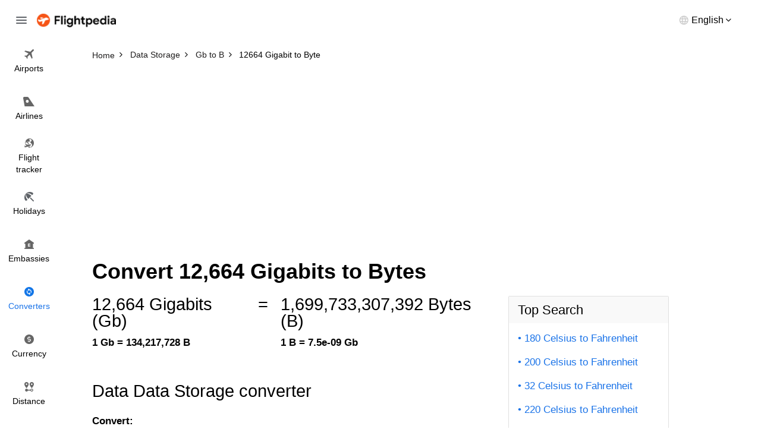

--- FILE ---
content_type: text/html; charset=utf-8
request_url: https://www.flightpedia.org/convert/12664-gigabits-to-bytes.html
body_size: 3877
content:
<!DOCTYPE html>
<html lang="en">
<head>  
  <meta http-equiv="Content-Type" content="text/html; charset=UTF-8" />
  <meta name="viewport" content="width=device-width, initial-scale=1">
  <title>12664 Gigabit to Byte Conversion Calculator - 12664 Gb to B</title>
  <meta name="description" content="Convert 12664 Gigabit to Byte with our online conversion.">
  <meta name="keywords" content="12664 Gigabit to Byte,12664 Gb to B" />
  <link rel="canonical" href="https://www.flightpedia.org/convert/12664-gigabits-to-bytes.html" />
<link rel="amphtml" href="https://www.flightpedia.org/amp/convert/12664-gigabits-to-bytes.html" />
  <link rel="shortcut icon" href="https://www.flightpedia.org/favicon.ico" type="image/x-icon">
  <link rel="icon" href="https://www.flightpedia.org/favicon.ico" type="image/x-icon">
  <link rel="apple-touch-icon" href="https://www.flightpedia.org/apple-icon.png"/>
  <link rel="apple-touch-icon" sizes="57x57" href="https://www.flightpedia.org/static/images/apple-icon-57x57.png">
  <link rel="apple-touch-icon" sizes="60x60" href="https://www.flightpedia.org/static/images/apple-icon-60x60.png">
  <link rel="apple-touch-icon" sizes="72x72" href="https://www.flightpedia.org/static/images/apple-icon-72x72.png">
  <link rel="apple-touch-icon" sizes="76x76" href="https://www.flightpedia.org/static/images/apple-icon-76x76.png">
  <link rel="apple-touch-icon" sizes="114x114" href="https://www.flightpedia.org/static/images/apple-icon-114x114.png">
  <link rel="apple-touch-icon" sizes="120x120" href="https://www.flightpedia.org/static/images/apple-icon-120x120.png">
  <link rel="apple-touch-icon" sizes="144x144" href="https://www.flightpedia.org/static/images/apple-icon-144x144.png">
  <link rel="apple-touch-icon" sizes="152x152" href="https://www.flightpedia.org/static/images/apple-icon-152x152.png">
  <link rel="apple-touch-icon" sizes="180x180" href="https://www.flightpedia.org/static/images/apple-icon-180x180.png">
  <link rel="icon" type="image/png" sizes="192x192"  href="https://www.flightpedia.org/static/images/android-icon-192x192.png">
  <link rel="icon" type="image/png" sizes="32x32" href="https://www.flightpedia.org/static/images/favicon-32x32.png">
  <link rel="icon" type="image/png" sizes="96x96" href="https://www.flightpedia.org/static/images/favicon-96x96.png">
  <link rel="icon" type="image/png" sizes="16x16" href="https://www.flightpedia.org/static/images/favicon-16x16.png">
  <link rel="manifest" href="https://www.flightpedia.org/static/images/manifest.json">
  <link rel="stylesheet" href="/static/CACHE/css/output.1fb9c64cd36d.css" type="text/css">
  </head>
<body>
<header class="h">
    <div class="container-fluid">
        <div class="h_w">
            <span class="h_bars ic ic-bars js-bars"></span>
            <a href="/" class="h_a"><img src="/static/images/logo.png" alt="Flightpedia.org" width="133px" height="23px"></a>
            <div class="h_l">
                <div class="h_lt"><span>English</span></div>
                <ul class="h_ls">
                    <li><a href="#">International</a></li>
                    <li><a href="#">Deutsch</a></li>
                    <li><a href="#">Español</a></li>
                    <li><a href="#">Français</a></li>
                    <li><a href="#">Dansk</a></li>
                    <li><a href="#">Italiano</a></li>
                    <li><a href="#">Nederlands</a></li>
                </ul>
            </div>
        </div>
    </div>
    <nav class="n">
        <ul class="n_m">
            <li ><a href="/airports.html"><i class="ic ic-flight"></i> <span>Airports</span></a></li>
            <li ><a href="/airlines.html"><i class="ic ic-airline"></i> <span>Airlines</span></a></li>
            <li ><a href="/flight-status.html"><i class="ic ic-tracker"></i> <span>Flight <br>tracker</span></a></li>
            <li ><a href="/holiday.html"><i class="ic ic-holiday"></i> <span>Holidays</span></a></li>
            <li ><a href="/embassy.html"><i class="ic ic-embassy"></i> <span>Embassies</span></a></li>
            <li class="active"><a href="/convert.html"><i class="ic ic-converter"></i> <span>Converters</span></a></li>
            <li ><a href="/currency.html"><i class="ic ic-currency"></i> <span>Currency</span></a></li>
            <li ><a href="/flight-distance.html"><i class="ic ic-distance"></i> <span>Distance</span></a></li>
        </ul>
    </nav>
</header>
<div class="u">
    <a href="/" class="u_a"><img src="/static/images/logo.png" alt="Flightpedia" width="133px" height="23px"></a>
    <ul class="n_m">
        <li ><a href="/airports.html"><i class="ic ic-flight"></i> <span>Airports</span></a></li>
        <li ><a href="/airlines.html"><i class="ic ic-airline"></i> <span>Airlines</span></a></li>
        <li ><a href="/flight-status.html"><i class="ic ic-tracker"></i> <span>Flight <br>tracker</span></a></li>
        <li ><a href="/holiday.html"><i class="ic ic-holiday"></i> <span>Holidays</span></a></li>
        <li ><a href="/embassy.html"><i class="ic ic-embassy"></i> <span>Embassies</span></a></li>
        <li class="active"><a href="/convert.html"><i class="ic ic-converter"></i> <span>Converters</span></a></li>
        <li ><a href="/currency.html"><i class="ic ic-currency"></i> <span>Currency</span></a></li>
        <li ><a href="/flight-distance.html"><i class="ic ic-distance"></i> <span>Distance</span></a></li>
    </ul>
</div>

<main class="main-content">
  
<div class="breadcrumb-box">
	<div class="container">
		<ol class="breadcrumb clear-fix" vocab="https://schema.org/" typeof="BreadcrumbList">
			<li property="itemListElement" typeof="ListItem">
				<a class="crumb_link" href="https://www.flightpedia.org" property="item" typeof="WebPage"><span property="name">Home</span></a><meta property="position" content="1">
			</li>
			<li property="itemListElement" typeof="ListItem">
				<a class="crumb_link" href="https://www.flightpedia.org/convert/data-storage.html" property="item" typeof="WebPage"><span property="name">Data Storage</span></a><meta property="position" content="2">
			</li>
			<li property="itemListElement" typeof="ListItem">
				<a class="crumb_link" href="https://www.flightpedia.org/convert-gigabits-to-bytes.html" property="item" typeof="WebPage"><span property="name">Gb to B</span></a><meta property="position" content="3">
			</li>
			<li class="active" property="itemListElement" typeof="ListItem">
				<span property="name">12664 Gigabit to Byte</span><meta property="position" content="4">
			</li>
		</ol>
	</div>
</div>
<div class="container">
<ins class="adsbygoogle"
     style="display:block"
     data-ad-client="ca-pub-1483918455930612"
     data-ad-slot="7574881828"
     data-ad-format="auto"></ins>
<script>
(adsbygoogle = window.adsbygoogle || []).push({});
</script>
</div>
<div class="s s8">
	<div class="container">
		<div class="s8_h">
			
			<h1 class="s8_t">Convert 12,664 Gigabits to Bytes</h1>
			
		</div>
		<div class="s8_g">
			<div class="s8_g1">
				<div class="s8_m">
					<div class="s8_e">
						<div class="s8_ec">
							<div class="s8_en">12,664 Gigabits
							(Gb)</div>
							<strong class="s8_ek">1 Gb = 134,217,728 B</strong>
						</div>
						<div class="s8_ec">
							<span class="s8_en">=</span>
						</div>
						<div class="s8_ec">
							<div class="s8_en"> 1,699,733,307,392
								Bytes
							(B)</div>
							<strong class="s8_ek">1 B = 7.5e-09 Gb</strong>
						</div>
					</div>
					<div class="s8_d">
						<h2 class="s_t">Data Data Storage converter</h2>
						<form action="/convert/data-storage.html" method="post"><input type="hidden" name="csrfmiddlewaretoken" value="TmEtp2ewsemTcRKGwE9DnghY4zrGwfwgVgqXT86J7e0SbjIjI6ACuqZc8xBAXoTL">
							<div class="s8_f cp hidden-sm hidden-xs">
								<div class="form-group">
									<label class="form-label" for="amount">Convert:</label>
									<input type="text" size="10" value="12664" name="amount" id="amount" class="form-control"/>
								</div>
								<div class="s8_fn">(Enter an amount)</div>
								<div class="s8_fg">
									<div class="s8_fc">
										<div class="form-group has-feedback">
											<label class="form-label" for="from">From:</label>
											<select tabindex="2" size="10" name="from" id="from" class="form-control" style="height: 290px">
												
												<option  value="bits">Bit</option>
												
												<option  value="bytes">Byte</option>
												
												<option  value="character">Character</option>
												
												<option  value="exabits">Exabit</option>
												
												<option  value="exabytes">Exabyte</option>
												
												<option  value="exbibits">Exbibit</option>
												
												<option  value="exbibytes">Exbibyte</option>
												
												<option  value="gibibits">Gibibit</option>
												
												<option  value="gibibytes">Gibibyte</option>
												
												<option  selected="selected"  value="gigabits">Gigabit</option>
												
												<option  value="gigabytes">Gigabyte</option>
												
												<option  value="kibibits">Kibibit</option>
												
												<option  value="kibibytes">Kibibyte</option>
												
												<option  value="kilobits">Kilobit</option>
												
												<option  value="kilobytes">Kilobyte</option>
												
												<option  value="mebibits">Mebibit</option>
												
												<option  value="mebibytes">Mebibyte</option>
												
												<option  value="megabits">Megabit</option>
												
												<option  value="megabytes">Megabyte</option>
												
												<option  value="nibble">Nibble</option>
												
												<option  value="pebibits">Pebibit</option>
												
												<option  value="pebibytes">Pebibyte</option>
												
												<option  value="petabit">Petabit</option>
												
												<option  value="petabyte">Petabyte</option>
												
												<option  value="tebibits">Tebibit</option>
												
												<option  value="tebibytes">Tebibyte</option>
												
												<option  value="terabits">Terabit</option>
												
												<option  value="terabytes">Terabyte</option>
												
												<option  value="yobibits">Yobibit</option>
												
												<option  value="yobibytes">Yobibyte</option>
												
												<option  value="yottabits">Yottabit</option>
												
												<option  value="yottabytes">Yottabyte</option>
												
												<option  value="zebibits">Zebibit</option>
												
												<option  value="zebibytes">Zebibyte</option>
												
												<option  value="zettabits">Zettabit</option>
												
												<option  value="zettabytes">Zettabyte</option>
												
											</select>
										</div>
									</div>
									<div class="s8_fc">
										<div class="form-group has-feedback">
											<label class="form-label" for="to">To:</label>
											<select tabindex="3" size="10" name="to" id="to" class="form-control" style="height: 290px">
												
												<option  value="bits">Bit</option>
												
												<option  selected="selected"  value="bytes">Byte</option>
												
												<option  value="character">Character</option>
												
												<option  value="exabits">Exabit</option>
												
												<option  value="exabytes">Exabyte</option>
												
												<option  value="exbibits">Exbibit</option>
												
												<option  value="exbibytes">Exbibyte</option>
												
												<option  value="gibibits">Gibibit</option>
												
												<option  value="gibibytes">Gibibyte</option>
												
												<option  value="gigabits">Gigabit</option>
												
												<option  value="gigabytes">Gigabyte</option>
												
												<option  value="kibibits">Kibibit</option>
												
												<option  value="kibibytes">Kibibyte</option>
												
												<option  value="kilobits">Kilobit</option>
												
												<option  value="kilobytes">Kilobyte</option>
												
												<option  value="mebibits">Mebibit</option>
												
												<option  value="mebibytes">Mebibyte</option>
												
												<option  value="megabits">Megabit</option>
												
												<option  value="megabytes">Megabyte</option>
												
												<option  value="nibble">Nibble</option>
												
												<option  value="pebibits">Pebibit</option>
												
												<option  value="pebibytes">Pebibyte</option>
												
												<option  value="petabit">Petabit</option>
												
												<option  value="petabyte">Petabyte</option>
												
												<option  value="tebibits">Tebibit</option>
												
												<option  value="tebibytes">Tebibyte</option>
												
												<option  value="terabits">Terabit</option>
												
												<option  value="terabytes">Terabyte</option>
												
												<option  value="yobibits">Yobibit</option>
												
												<option  value="yobibytes">Yobibyte</option>
												
												<option  value="yottabits">Yottabit</option>
												
												<option  value="yottabytes">Yottabyte</option>
												
												<option  value="zebibits">Zebibit</option>
												
												<option  value="zebibytes">Zebibyte</option>
												
												<option  value="zettabits">Zettabit</option>
												
												<option  value="zettabytes">Zettabyte</option>
												
											</select>
										</div>
									</div>
								</div>
								<div class="s8_fg">
									<div class="s8_fc">
										<button type="submit" class="s8_fa btn-block btn btn-1">Convert</button>
									</div>
								</div>
							</div>
						</form>
						<form action="/convert/data-storage.html" method="post"><input type="hidden" name="csrfmiddlewaretoken" value="TmEtp2ewsemTcRKGwE9DnghY4zrGwfwgVgqXT86J7e0SbjIjI6ACuqZc8xBAXoTL">
							<div class="s8_f sp hidden-lg hidden-md">
								<div class="form-group">
									<label class="form-label" for="damount">Convert:</label>
									<input type="text" size="10" value="12664" name="amount" id="damount" class="form-control"/>
								</div>
								<div class="s8_fn">(Please enter a number)</div>
								<div class="form-group has-feedback">
									<label class="form-label" for="frommb">From:</label>
									<select name="from" id="frommb" class="form-control">
										
										<option  value="bits">Bit</option>
										
										<option  value="bytes">Byte</option>
										
										<option  value="character">Character</option>
										
										<option  value="exabits">Exabit</option>
										
										<option  value="exabytes">Exabyte</option>
										
										<option  value="exbibits">Exbibit</option>
										
										<option  value="exbibytes">Exbibyte</option>
										
										<option  value="gibibits">Gibibit</option>
										
										<option  value="gibibytes">Gibibyte</option>
										
										<option  selected="selected"  value="gigabits">Gigabit</option>
										
										<option  value="gigabytes">Gigabyte</option>
										
										<option  value="kibibits">Kibibit</option>
										
										<option  value="kibibytes">Kibibyte</option>
										
										<option  value="kilobits">Kilobit</option>
										
										<option  value="kilobytes">Kilobyte</option>
										
										<option  value="mebibits">Mebibit</option>
										
										<option  value="mebibytes">Mebibyte</option>
										
										<option  value="megabits">Megabit</option>
										
										<option  value="megabytes">Megabyte</option>
										
										<option  value="nibble">Nibble</option>
										
										<option  value="pebibits">Pebibit</option>
										
										<option  value="pebibytes">Pebibyte</option>
										
										<option  value="petabit">Petabit</option>
										
										<option  value="petabyte">Petabyte</option>
										
										<option  value="tebibits">Tebibit</option>
										
										<option  value="tebibytes">Tebibyte</option>
										
										<option  value="terabits">Terabit</option>
										
										<option  value="terabytes">Terabyte</option>
										
										<option  value="yobibits">Yobibit</option>
										
										<option  value="yobibytes">Yobibyte</option>
										
										<option  value="yottabits">Yottabit</option>
										
										<option  value="yottabytes">Yottabyte</option>
										
										<option  value="zebibits">Zebibit</option>
										
										<option  value="zebibytes">Zebibyte</option>
										
										<option  value="zettabits">Zettabit</option>
										
										<option  value="zettabytes">Zettabyte</option>
										
									</select>
								</div>
								<div class="form-group has-feedback">
									<label class="form-label" for="tomb">To:</label>
									<select name="to" id="tomb" class="form-control" >
										
										<option  value="bits">Bit</option>
										
										<option  selected="selected"  value="bytes">Byte</option>
										
										<option  value="character">Character</option>
										
										<option  value="exabits">Exabit</option>
										
										<option  value="exabytes">Exabyte</option>
										
										<option  value="exbibits">Exbibit</option>
										
										<option  value="exbibytes">Exbibyte</option>
										
										<option  value="gibibits">Gibibit</option>
										
										<option  value="gibibytes">Gibibyte</option>
										
										<option  value="gigabits">Gigabit</option>
										
										<option  value="gigabytes">Gigabyte</option>
										
										<option  value="kibibits">Kibibit</option>
										
										<option  value="kibibytes">Kibibyte</option>
										
										<option  value="kilobits">Kilobit</option>
										
										<option  value="kilobytes">Kilobyte</option>
										
										<option  value="mebibits">Mebibit</option>
										
										<option  value="mebibytes">Mebibyte</option>
										
										<option  value="megabits">Megabit</option>
										
										<option  value="megabytes">Megabyte</option>
										
										<option  value="nibble">Nibble</option>
										
										<option  value="pebibits">Pebibit</option>
										
										<option  value="pebibytes">Pebibyte</option>
										
										<option  value="petabit">Petabit</option>
										
										<option  value="petabyte">Petabyte</option>
										
										<option  value="tebibits">Tebibit</option>
										
										<option  value="tebibytes">Tebibyte</option>
										
										<option  value="terabits">Terabit</option>
										
										<option  value="terabytes">Terabyte</option>
										
										<option  value="yobibits">Yobibit</option>
										
										<option  value="yobibytes">Yobibyte</option>
										
										<option  value="yottabits">Yottabit</option>
										
										<option  value="yottabytes">Yottabyte</option>
										
										<option  value="zebibits">Zebibit</option>
										
										<option  value="zebibytes">Zebibyte</option>
										
										<option  value="zettabits">Zettabit</option>
										
										<option  value="zettabytes">Zettabyte</option>
										
									</select>
								</div>
								<button type="submit" class="s8_fa btn-block btn btn-1">Convert</button>
							</div>
						</form>
					</div>
					<div class="s8_q">
						<h2 class="s_t">More information from the unit converter</h2>
						<div class="s8_qm">
							
							<div class="s8_qi">
								<h3 class="s8_qh">Q: How many Gigabits in a Byte?</h3>
								<div class="s8_qd">The answer is <b>7.5e-09</b> Byte</div>
							</div>
							
							<div class="s8_qi">
								<h3 class="s8_qh">Q: How do you convert 12664 Gigabit (Gb) to Byte (B)?</h3>
								<div class="s8_qd">12664 Gigabit is equal to 1,699,733,307,392 Byte. Formula to convert 12664 Gb to B is <b>12664 * 134217728</b></div>
							</div>
							
							<div class="s8_qi">
								<h3 class="s8_qh">Q: How many Gigabits in 12664 Bytes?</h3>
								<div class="s8_qd">The answer is <b>9.4e-05</b> Gigabits</div>
							</div>
							
						</div>
					</div>
					<div class="s8_k">
						<h2 class="s_t">Lastest Convert Queries</h2>
						<ul class="s8_sm">
							
							<li>
								<a href="/convert/320000-gigabits-to-kilobits.html">
									320000 Gigabit to Kilobit
								</a>
							</li>
							
							<li>
								<a href="/convert/5001-gigabits-to-terabits.html">
									5001 Gigabits to Terabits
								</a>
							</li>
							
							<li>
								<a href="/convert/13-gigabits-to-bits.html">
									13 Gigabits to Bits
								</a>
							</li>
							
							<li>
								<a href="/convert/10008-gigabits-to-kilobits.html">
									10008 Gigabits to Kilobits
								</a>
							</li>
							
							<li>
								<a href="/convert/699984-gigabits-to-terabytes.html">
									699984 Gigabit to Terabyte
								</a>
							</li>
							
							<li>
								<a href="/convert/20462-gigabits-to-gigabytes.html">
									20462 Gigabit to Gigabyte
								</a>
							</li>
							
							<li>
								<a href="/convert/4234000000-gigabits-to-megabits.html">
									4234000000 Gigabit to Megabit
								</a>
							</li>
							
							<li>
								<a href="/convert/900-gigabits-to-terabits.html">
									900 Gigabit to Terabit
								</a>
							</li>
							
							<li>
								<a href="/convert/19999-gigabits-to-kilobytes.html">
									19999 Gigabits to Kilobytes
								</a>
							</li>
							
							<li>
								<a href="/convert/19983-gigabits-to-kilobytes.html">
									19983 Gigabits to Kilobytes
								</a>
							</li>
							
							<li>
								<a href="/convert/1057-gigabits-to-gigabytes.html">
									1057 Gigabits to Gigabytes
								</a>
							</li>
							
							<li>
								<a href="/convert/3-gigabits-to-bits.html">
									3 Gigabits to Bits
								</a>
							</li>
							
							<li>
								<a href="/convert/135-gigabits-to-bytes.html">
									135 Gigabit to Byte
								</a>
							</li>
							
							<li>
								<a href="/convert/4053-gigabits-to-terabits.html">
									4053 Gigabit to Terabit
								</a>
							</li>
							
							<li>
								<a href="/convert/983-gigabits-to-petabyte.html">
									983 Gigabits to Petabytes
								</a>
							</li>
							
							<li>
								<a href="/convert/465-gigabits-to-terabytes.html">
									465 Gigabit to Terabyte
								</a>
							</li>
							
						</ul>
					</div>
				</div>
			</div>
			<div class="s8_g2">
				<div class="s8_s">
	<h3 class="s8_sh">Top Search</h3>
	<ul class="s8_sm">
		
		<li>
			<a href="/convert/180-celsius-to-fahrenheit.html">180 Celsius to Fahrenheit</a>
		</li>
		
		<li>
			<a href="/convert/200-celsius-to-fahrenheit.html">200 Celsius to Fahrenheit</a>
		</li>
		
		<li>
			<a href="/convert/32-celsius-to-fahrenheit.html">32 Celsius to Fahrenheit</a>
		</li>
		
		<li>
			<a href="/convert/220-celsius-to-fahrenheit.html">220 Celsius to Fahrenheit</a>
		</li>
		
		<li>
			<a href="/convert/23-kilogram-to-pounds.html">23 Kilograms to Pounds</a>
		</li>
		
		<li>
			<a href="/convert/100-gram-to-ounces.html">100 Grams to Ounces</a>
		</li>
		
		<li>
			<a href="/convert/15-kilogram-to-pounds.html">15 Kilograms to Pounds</a>
		</li>
		
		<li>
			<a href="/convert/50-kilogram-to-pounds.html">50 Kilograms to Pounds</a>
		</li>
		
		<li>
			<a href="/convert/190-celsius-to-fahrenheit.html">190 Celsius to Fahrenheit</a>
		</li>
		
		<li>
			<a href="/convert/500-milliliter-to-ounces.html">500 Milliliter to Ounce</a>
		</li>
		
		<li>
			<a href="/convert/30-kilogram-to-pounds.html">30 Kilograms to Pounds</a>
		</li>
		
		<li>
			<a href="/convert/250-gram-to-ounces.html">250 Gram to Ounce</a>
		</li>
		
		<li>
			<a href="/convert/300-kilometers-hour-to-mile-per-hour.html">300 Kilometer / Hour to Mile per Hour</a>
		</li>
		
		<li>
			<a href="/convert/250-milliliters-to-fluid-ounces-us.html">250 Milliliter to US Fluid Ounces</a>
		</li>
		
		<li>
			<a href="/convert/50-gram-to-milliliter.html">50 Gram to Milliliter</a>
		</li>
		
		<li>
			<a href="/convert/5-milligram-to-milliliter.html">5 Milligram to Milliliter</a>
		</li>
		
		<li>
			<a href="/convert/200-gram-to-milliliter.html">200 Gram to Milliliter</a>
		</li>
		
		<li>
			<a href="/convert/25-kilogram-to-pounds.html">25 Kilograms to Pounds</a>
		</li>
		
	</ul>
</div>

			</div>
		</div>
	</div>
</div>

</main>
<footer class="f">
    <div class="container">
        <div class="f_w">
            <ul class="f_n">
                <li><a href="/page/about-us.html">About us</a></li>
                <li><a href="/page/terms-and-conditions.html">Terms and conditions</a></li>
                <li><a href="/contact.html">Feedback</a></li>
                <li><a href="/contact.html">Contact us</a></li>
            </ul>
            <p class="f_e">Disclaimers: Flightpedia is a flight search engine, not a booking agency. Should you have any questions regarding your flight booking, kindly contact your airline or travel agency for assistance.</p>
        </div>
    </div>
</footer>
<script src="/static/CACHE/js/output.dfc81c3269cc.js"></script>
<script data-ad-client="ca-pub-1483918455930612" async src="https://pagead2.googlesyndication.com/pagead/js/adsbygoogle.js"></script>
<script async src="https://www.googletagmanager.com/gtag/js?id=G-LHB3YYGL5R"></script>
<script>
  window.dataLayer = window.dataLayer || [];
  function gtag(){dataLayer.push(arguments);}
  gtag('js', new Date());

  gtag('config', 'G-LHB3YYGL5R');
</script>
</body>
</html>


--- FILE ---
content_type: text/html; charset=utf-8
request_url: https://www.google.com/recaptcha/api2/aframe
body_size: 267
content:
<!DOCTYPE HTML><html><head><meta http-equiv="content-type" content="text/html; charset=UTF-8"></head><body><script nonce="ncMv3XH1wxubhd01zdwBVQ">/** Anti-fraud and anti-abuse applications only. See google.com/recaptcha */ try{var clients={'sodar':'https://pagead2.googlesyndication.com/pagead/sodar?'};window.addEventListener("message",function(a){try{if(a.source===window.parent){var b=JSON.parse(a.data);var c=clients[b['id']];if(c){var d=document.createElement('img');d.src=c+b['params']+'&rc='+(localStorage.getItem("rc::a")?sessionStorage.getItem("rc::b"):"");window.document.body.appendChild(d);sessionStorage.setItem("rc::e",parseInt(sessionStorage.getItem("rc::e")||0)+1);localStorage.setItem("rc::h",'1769149519622');}}}catch(b){}});window.parent.postMessage("_grecaptcha_ready", "*");}catch(b){}</script></body></html>